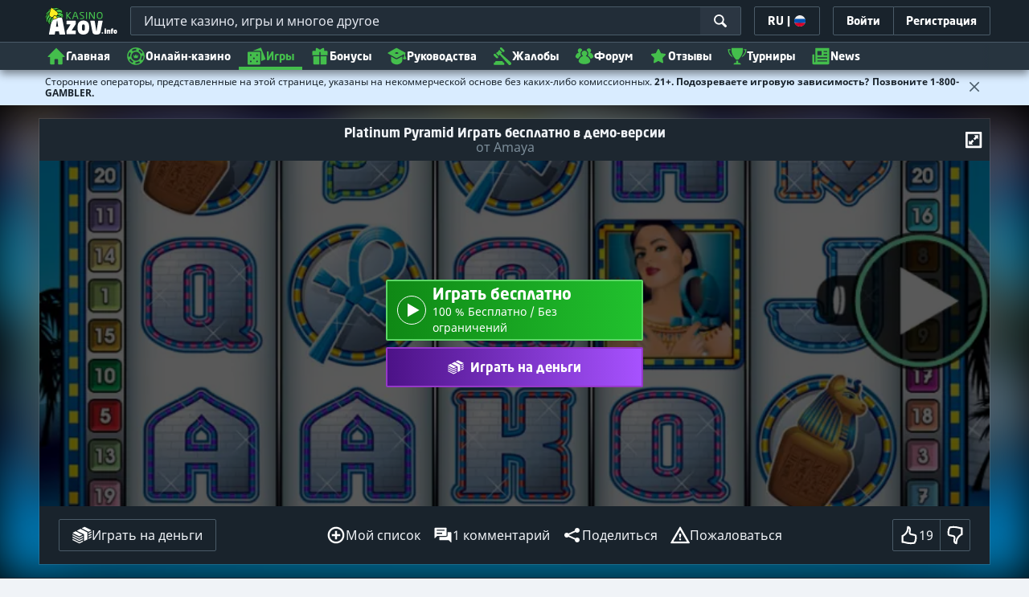

--- FILE ---
content_type: image/svg+xml;charset=UTF-8
request_url: https://static.casino.guru/pict/123902/Amaya_white.svg?timestamp=1663483697000&imageDataId=374642&webp=true
body_size: 966
content:
<?xml version="1.0" encoding="utf-8"?>
<!-- Generator: Adobe Illustrator 23.0.0, SVG Export Plug-In . SVG Version: 6.00 Build 0)  -->
<svg version="1.1" id="Layer_1" xmlns="http://www.w3.org/2000/svg" xmlns:xlink="http://www.w3.org/1999/xlink" x="0px" y="0px"
	 viewBox="0 0 400 230" style="enable-background:new 0 0 400 230;" xml:space="preserve">
<style type="text/css">
	.st0{display:none;}
	.st1{display:inline;}
	.st2{fill:#FFFFFF;}
	.st3{fill:#01AFEB;}
</style>
<g class="st0">
	<rect x="-12" y="-9" class="st1" width="424" height="252"/>
</g>
<path class="st2" d="M139.6,126c11.1-14.7,22.1-29.2,33.4-44.1c0,22.4,0,44.1,0,66.1c-3.6,0-7.2,0-11,0c0-10.3,0-20.7,0-31.1
	c-0.2-0.1-0.3-0.1-0.5-0.2c-7.2,9.7-14.4,19.5-21.8,29.5c-7.5-10.2-14.8-20.2-22.5-30.7c0,11.2,0,21.8,0,32.5c-3.8,0-7.2,0-10.8,0
	c0-21.9,0-43.6,0-66C117.5,96.8,128.5,111.3,139.6,126z"/>
<path class="st2" d="M228.6,125.3c-1.1-2.3-2.1-4.7-3.2-7c-1.9-3.6-3.9-7.2-6.1-11.3c-1.9,3.5-3.7,6.7-5.4,9.9
	c-5.3,9.7-10.5,19.4-15.7,29.2c-0.8,1.5-1.7,2-3.4,2c-3.8-0.1-7.6,0-11.8,0C195,125.9,207,104,219.2,81.7
	c12.4,22.3,24.5,44.1,36.9,66.4c-4.9,0-9.4,0.1-13.8-0.1c-0.6,0-1.4-1.1-1.8-1.8c-3.6-6.5-7.1-13.1-10.7-19.7
	C229.5,126,229,125.7,228.6,125.3C228.5,125.2,228.6,125.3,228.6,125.3z"/>
<path class="st2" d="M60.2,81.7c12.4,22.3,24.6,44.2,36.9,66.4c-4.8,0-9.3,0.1-13.7-0.1c-0.7,0-1.5-0.9-1.9-1.6
	c-6.7-12.3-13.3-24.6-20-36.9c-0.4-0.7-0.8-1.5-1.4-2.5c-6.4,11.9-12.9,23.3-18.8,35.1c-2.3,4.6-4.9,6.9-10.1,6
	c-2.3-0.4-4.6-0.1-7.4-0.1C36,125.9,47.9,104.1,60.2,81.7z"/>
<path class="st2" d="M339.4,81.7c12.4,22.3,24.4,44.1,36.8,66.4c-4.9,0-9.4,0.1-13.9-0.1c-0.6,0-1.3-1-1.7-1.6
	c-6.5-12.1-13-24.2-19.5-36.3c-0.5-0.9-1-1.7-1.7-3c-2.7,4.9-5.2,9.5-7.6,14c-4.6,8.5-9.2,17.1-13.9,25.6c-0.3,0.6-1,1.3-1.6,1.3
	c-4.3,0.1-8.5,0.1-13.2,0.1C315.2,125.9,327.1,104.1,339.4,81.7z"/>
<path class="st2" d="M279.4,114.7c7-10.5,13.9-20.7,20.6-30.9c1-1.5,2-2,3.7-2c3.7,0.1,7.4,0,11.6,0c-2.6,3.8-5,7.3-7.4,10.8
	c-7.3,10.7-14.7,21.4-21.9,32.1c-0.8,1.1-1.2,2.7-1.2,4c-0.1,6.3-0.1,12.7-0.1,19.2c-3.7,0-7.2,0-10.9,0c0-6.3,0.1-12.6,0-18.8
	c0-1.2-0.3-2.6-1-3.6c-9.3-14-18.7-27.9-28.1-41.9c-0.3-0.4-0.5-0.9-1.1-1.8c3.4,0,6.4,0.2,9.4-0.1c3.4-0.4,5.3,0.8,7.2,3.7
	c5.8,9.2,12,18.2,18,27.3C278.4,113.4,278.9,113.9,279.4,114.7z"/>
<path class="st3" d="M348.6,125.7c-3,5.2-5.8,10.1-8.9,15.4c-3-5.2-5.9-10.2-8.9-15.4C336.8,125.7,342.5,125.7,348.6,125.7z"/>
<path class="st3" d="M228.5,125.2c-2.9,5.2-5.8,10.3-9,15.8c-3.1-5.3-5.9-10.2-9.2-15.8C216.8,125.3,222.7,125.3,228.5,125.2
	C228.6,125.3,228.5,125.2,228.5,125.2z"/>
<path class="st3" d="M60.3,141.1c-3.1-5.3-5.9-10.2-8.9-15.4c6,0,11.7,0,17.8,0C66.2,130.8,63.4,135.8,60.3,141.1z"/>
</svg>


--- FILE ---
content_type: image/svg+xml;charset=UTF-8
request_url: https://static.casino.guru/pict/725373/6983_500x250_dark.svg?timestamp=1748236475000&imageDataId=1331083&height=116&webp=true
body_size: 16718
content:
<svg xmlns="http://www.w3.org/2000/svg" xmlns:xlink="http://www.w3.org/1999/xlink" width="500" height="250" viewBox="0 0 500 250">
  <g id="_6983_500x250_dark" data-name="6983_500x250_dark">
    <image x="89" y="98" width="321" height="54" xlink:href="[data-uri]"/>
  </g>
</svg>


--- FILE ---
content_type: image/svg+xml;charset=UTF-8
request_url: https://static.casino.guru/pict/1132735/8843_500x250_dark.svg?timestamp=1740748835000&imageDataId=1218425&height=116&webp=true
body_size: 19212
content:
<svg xmlns="http://www.w3.org/2000/svg" xmlns:xlink="http://www.w3.org/1999/xlink" width="500" height="250" viewBox="0 0 500 250">
  <g id="_8843_500x250_dark" data-name="8843_500x250_dark">
    <image x="95" y="83" width="310" height="83" xlink:href="[data-uri]"/>
  </g>
</svg>
